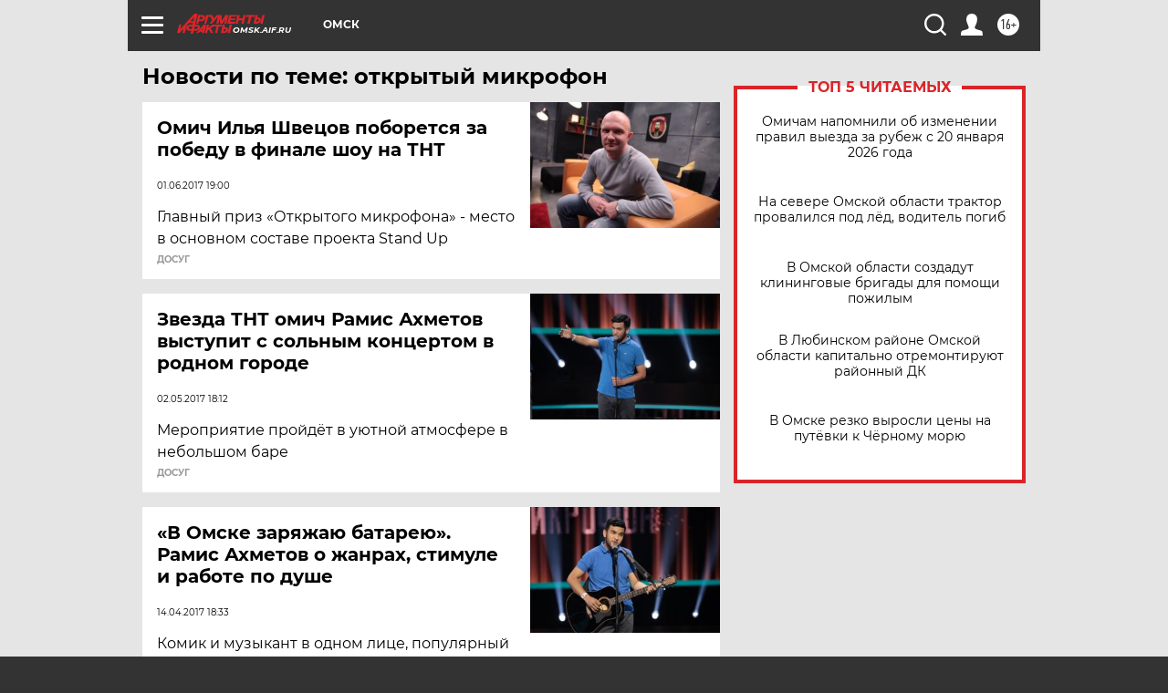

--- FILE ---
content_type: text/html
request_url: https://tns-counter.ru/nc01a**R%3Eundefined*aif_ru/ru/UTF-8/tmsec=aif_ru/584210419***
body_size: -72
content:
8E296B17696D627BX1768776315:8E296B17696D627BX1768776315